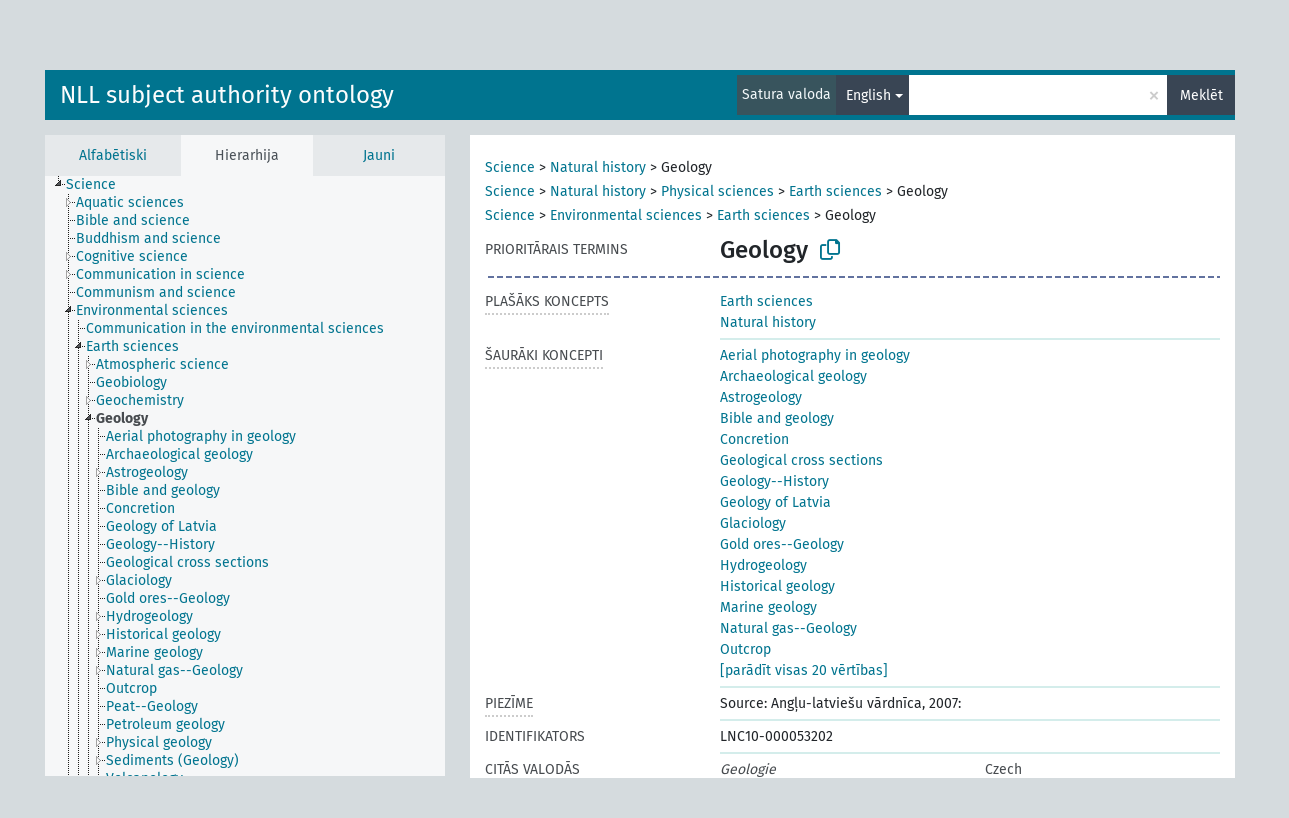

--- FILE ---
content_type: text/html; charset=UTF-8
request_url: https://dati.lnb.lv/onto/nllsh/lv/page/LNC10-000053202?clang=en
body_size: 6228
content:
<!DOCTYPE html>
<html dir="ltr" lang="lv" prefix="og: https://ogp.me/ns#">
<head>
<base href="https://dati.lnb.lv/onto/">
<link rel="shortcut icon" href="favicon.ico">
<meta http-equiv="X-UA-Compatible" content="IE=Edge">
<meta http-equiv="Content-Type" content="text/html; charset=UTF-8">
<meta name="viewport" content="width=device-width, initial-scale=1.0">
<meta name="format-detection" content="telephone=no">
<meta name="generator" content="Skosmos 2.18">
<meta name="title" content="Geology - NLLSH - Skosmos">
<meta property="og:title" content="Geology - NLLSH - Skosmos">
<meta name="description" content="Concept Geology in vocabulary NLL subject authority ontology">
<meta property="og:description" content="Concept Geology in vocabulary NLL subject authority ontology">
<link rel="canonical" href="https://dati.lnb.lv/onto/nllsh/lv/page/LNC10-000053202?clang=en">
<meta property="og:url" content="https://dati.lnb.lv/onto/nllsh/lv/page/LNC10-000053202?clang=en">
<meta property="og:type" content="website">
<meta property="og:site_name" content="Skosmos">
<link href="vendor/twbs/bootstrap/dist/css/bootstrap.min.css" media="screen, print" rel="stylesheet" type="text/css">
<link href="vendor/vakata/jstree/dist/themes/default/style.min.css" media="screen, print" rel="stylesheet" type="text/css">
<link href="vendor/davidstutz/bootstrap-multiselect/dist/css/bootstrap-multiselect.min.css" media="screen, print" rel="stylesheet" type="text/css">
<link href="resource/css/fira.css" media="screen, print" rel="stylesheet" type="text/css">
<link href="resource/fontawesome/css/fontawesome.css" media="screen, print" rel="stylesheet" type="text/css">
<link href="resource/fontawesome/css/regular.css" media="screen, print" rel="stylesheet" type="text/css">
<link href="resource/fontawesome/css/solid.css" media="screen, print" rel="stylesheet" type="text/css">
<link href="resource/css/styles.css" media="screen, print" rel="stylesheet" type="text/css">
<link href="plugins/Skosmos-widget-aleph/stylesheet.css" media="screen, print" rel="stylesheet" type="text/css">
<title>Geology - NLLSH - Skosmos</title>
</head>
<body class="vocab-nllsh">
  <noscript>
    <strong>Diemžēl, Skosmos nevar darboties, ja nav ieslēgts JavaScript. Lūdzu to ieslēgt lai turpinātu darbu.</strong>
  </noscript>
  <a id="skiptocontent" href="nllsh/lv/page/LNC10-000053202?clang=en#maincontent">Iet uz galveno saturu</a>
  <div class="topbar-container topbar-white">
    <div class="topbar topbar-white">
      <div id="topbar-service-helper">
  <a
              class="service-lv"
        href="lv/?clang=en"><h1 id="service-name">Skosmos</h1></a>
</div>
<div id="topbar-language-navigation">
<div id="language"><span class="navigation-font">|</span>
      <a id="language-en" class="navigation-font" href="nllsh/en/page/LNC10-000053202?clang=en"> in English</a>
        </div>
<div id="navigation">
  <a href="lv/?clang=en" id="navi1" class="navigation-font" >
  Vārdnīcas  </a>
  <a href="lv/about?clang=en" id="navi2" class="navigation-font">
  Par  </a>
  <a href="nllsh/lv/feedback?clang=en" id="navi3" class="navigation-font">
  Komentāri  </a>
  <span class="skosmos-tooltip-wrapper skosmos-tooltip t-bottom" id="navi4" tabindex="0" data-title="Novietojiet kursoru uz teksta ar punktotu pasvītrojumu lai redzētu instrukcijas par šo īpašību. &#xa; &#xa; For truncation search, please use the symbol * as in *animal or *patent*. For ends of search words, the search will be truncated automatically, even if the truncation symbol is not entered manually: thus, cat will yield the same results as cat*.">
    <span class="navigation-font">Palīdzība</span>
  </span>
</div>
</div>

<!-- top-bar ENDS HERE -->
    </div>
  </div>
    <div class="headerbar">
    <div class="header-row"><div class="headerbar-coloured"></div><div class="header-left">
  <h1><a href="nllsh/lv/?clang=en">NLL subject authority ontology</a></h1>
</div>
<div class="header-float">
      <h2 class="sr-only">Meklēt vārdnīcā</h2>
    <div class="search-vocab-text"><p>Satura valoda</p></div>
    <form class="navbar-form" role="search" name="text-search" action="nllsh/lv/search">
    <input style="display: none" name="clang" value="en" id="lang-input">
    <div class="input-group">
      <div class="input-group-btn">
        <label class="sr-only" for="lang-dropdown-toggle">Satura un meklēšanas valoda</label>
        <button type="button" class="btn btn-default dropdown-toggle" data-bs-toggle="dropdown" aria-expanded="false" id="lang-dropdown-toggle">English<span class="caret"></span></button>
        <ul class="dropdown-menu" aria-labelledby="lang-dropdown-toggle">
                            <li><a class="dropdown-item" href="nllsh/lv/page/LNC10-000053202?clang=en" class="lang-button" hreflang="en">English</a></li>
                    <li><a class="dropdown-item" href="nllsh/lv/page/LNC10-000053202" class="lang-button" hreflang="lv">Latvian</a></li>
                    <li><a class="dropdown-item" href="nllsh/lv/page/LNC10-000053202?clang=ru" class="lang-button" hreflang="ru">Russian</a></li>
                            <li>
            <a class="dropdown-item" href="nllsh/lv/page/LNC10-000053202?clang=en&amp;anylang=on"
              class="lang-button" id="lang-button-all">Jebkura valoda</a>
            <input name="anylang" type="checkbox">
          </li>
        </ul>
      </div><!-- /btn-group -->
      <label class="sr-only" for="search-field">Ievadiet meklējamo terminu</label>
      <input id="search-field" type="text" class="form-control" name="q" value="">
      <div class="input-group-btn">
        <label class="sr-only" for="search-all-button">Sākt meklēšanu</label>
        <button id="search-all-button" type="submit" class="btn btn-primary">Meklēt</button>
      </div>
    </div>
      </form>
</div>
</div>  </div>
    <div class="main-container">
        <div id="sidebar">
          <div class="sidebar-buttons">
                <h2 class="sr-only">Sānjoslas saraksts: apskatīt un pārlūkot vārdnīcas saturu pēc izvēlētā kritērija</h2>
        <ul class="nav nav-tabs">
                                      <h3 class="sr-only">Attēlot vārdnīcas konceptus alfabētiski</h3>
                    <li id="alpha" class="nav-item"><a class="nav-link" href="nllsh/lv/index?clang=en">Alfabētiski</a></li>
                                                  <h3 class="sr-only">Attēlot vārdnīcas konceptus hierarhiski</h3>
                    <li id="hierarchy" class="nav-item">
            <a class="nav-link active" href="#" id="hier-trigger"
                        >Hierarhija            </a>
          </li>
                                                            <h3 class="sr-only">Attēlot vārdnīcas konceptus pēc jaunākajiem ierakstiem</h3>
                              <li id="changes" class="nav-item"><a class="nav-link" href="nllsh/lv/new?clang=en">Jauni</a></li>
                                      </ul>
      </div>
      
            <h4 class="sr-only">Attēlo vārdnīcas konceptus alfabēta secībā</h4>
            <div class="sidebar-grey  concept-hierarchy">
        <div id="alphabetical-menu">
                  </div>
              </div>
        </div>
    
            <main id="maincontent" tabindex="-1">
            <div class="content">
        <div id="content-top"></div>
                     <h2 class="sr-only">Koncepta informācija</h2>
            <div class="concept-info">
      <div class="concept-main">
              <div class="row">
                                      <div class="crumb-path">
                        <a class="propertyvalue bread-crumb" href="nllsh/lv/page/LNC10-000052291?clang=en">Science</a><span class="bread-crumb"> > </span>
                                                <a class="propertyvalue bread-crumb" href="nllsh/lv/page/LNC10-000055791?clang=en">Natural history</a><span class="bread-crumb"> > </span>
                                                <span class="bread-crumb propertylabel-pink">Geology</span>
                                                </div>
                                                <div class="crumb-path">
                        <a class="propertyvalue bread-crumb" href="nllsh/lv/page/LNC10-000052291?clang=en">Science</a><span class="bread-crumb"> > </span>
                                                <a class="propertyvalue bread-crumb" href="nllsh/lv/page/LNC10-000055791?clang=en">Natural history</a><span class="bread-crumb"> > </span>
                                                <a class="propertyvalue bread-crumb" href="nllsh/lv/page/LNC10-000081598?clang=en">Physical sciences</a><span class="bread-crumb"> > </span>
                                                <a class="propertyvalue bread-crumb" href="nllsh/lv/page/LNC10-000059556?clang=en">Earth sciences</a><span class="bread-crumb"> > </span>
                                                <span class="bread-crumb propertylabel-pink">Geology</span>
                                                </div>
                                                <div class="crumb-path">
                        <a class="propertyvalue bread-crumb" href="nllsh/lv/page/LNC10-000052291?clang=en">Science</a><span class="bread-crumb"> > </span>
                                                <a class="propertyvalue bread-crumb" href="nllsh/lv/page/LNC10-000059132?clang=en">Environmental sciences</a><span class="bread-crumb"> > </span>
                                                <a class="propertyvalue bread-crumb" href="nllsh/lv/page/LNC10-000059556?clang=en">Earth sciences</a><span class="bread-crumb"> > </span>
                                                <span class="bread-crumb propertylabel-pink">Geology</span>
                                                </div>
                          </div>
            <div class="row property prop-preflabel"><div class="property-label property-label-pref"><h3 class="versal">
                                      Prioritārais termins
                      </h3></div><div class="property-value-column"><span class="prefLabel conceptlabel" id="pref-label">Geology</span>
                        &nbsp;
        <button type="button" data-bs-toggle="tooltip" data-bs-placement="button" title="Copy to clipboard" class="btn btn-default btn-xs copy-clipboard" for="#pref-label"><span class="fa-regular fa-copy"></span></button></div><div class="col-md-12"><div class="preflabel-spacer"></div></div></div>
                       <div class="row property prop-skos_broader">
          <div class="property-label">
            <h3 class="versal               property-click skosmos-tooltip-wrapper skosmos-tooltip t-top" data-title="Plašāks koncepts
              ">
                              Plašāks koncepts
                          </h3>
          </div>
          <div class="property-value-column"><div class="property-value-wrapper">
                <ul>
                     <li>
                                                                               <a href="nllsh/lv/page/LNC10-000059556?clang=en"> Earth sciences</a>
                                                                                                      </li>
                     <li>
                                                                               <a href="nllsh/lv/page/LNC10-000055791?clang=en"> Natural history</a>
                                                                                                      </li>
                </ul>
                </div></div></div>
                               <div class="row property prop-skos_narrower">
          <div class="property-label">
            <h3 class="versal               property-click skosmos-tooltip-wrapper skosmos-tooltip t-top" data-title="Šaurāki koncepti.
              ">
                              Šaurāki koncepti
                          </h3>
          </div>
          <div class="property-value-column"><div class="property-value-wrapper">
                <ul>
                     <li>
                                                                               <a href="nllsh/lv/page/LNC10-000166892?clang=en"> Aerial photography in geology</a>
                                                                                                      </li>
                     <li>
                                                                               <a href="nllsh/lv/page/LNC10-000167476?clang=en"> Archaeological geology</a>
                                                                                                      </li>
                     <li>
                                                                               <a href="nllsh/lv/page/LNC10-000167481?clang=en"> Astrogeology</a>
                                                                                                      </li>
                     <li>
                                                                               <a href="nllsh/lv/page/LNC10-000172928?clang=en"> Bible and geology</a>
                                                                                                      </li>
                     <li>
                                                                               <a href="nllsh/lv/page/LNC10-000338515?clang=en"> Concretion</a>
                                                                                                      </li>
                     <li>
                                                                               <a href="nllsh/lv/page/LNC10-000144237?clang=en"> Geological cross sections</a>
                                                                                                      </li>
                     <li>
                                                                               <a href="nllsh/lv/page/LNC10-000334021?clang=en"> Geology--History</a>
                                                                                                      </li>
                     <li>
                                                                               <a href="nllsh/lv/page/LNC10-000109194?clang=en"> Geology of Latvia</a>
                                                                                                      </li>
                     <li>
                                                                               <a href="nllsh/lv/page/LNC10-000062275?clang=en"> Glaciology</a>
                                                                                                      </li>
                     <li>
                                                                               <a href="nllsh/lv/page/LNC10-000167498?clang=en"> Gold ores--Geology</a>
                                                                                                      </li>
                     <li>
                                                                               <a href="nllsh/lv/page/LNC10-000059844?clang=en"> Hydrogeology</a>
                                                                                                      </li>
                     <li>
                                                                               <a href="nllsh/lv/page/LNC10-000069378?clang=en"> Historical geology</a>
                                                                                                      </li>
                     <li>
                                                                               <a href="nllsh/lv/page/LNC10-000095042?clang=en"> Marine geology</a>
                                                                                                      </li>
                     <li>
                                                                               <a href="nllsh/lv/page/LNC10-000167523?clang=en"> Natural gas--Geology</a>
                                                                                                      </li>
                     <li>
                                                                               <a href="nllsh/lv/page/LNC10-000112392?clang=en"> Outcrop</a>
                                                                                                      </li>
                     <li>
                                                                               <a href="nllsh/lv/page/LNC10-000167648?clang=en"> Peat--Geology</a>
                                                                                                      </li>
                     <li>
                                                                               <a href="nllsh/lv/page/LNC10-000055912?clang=en"> Petroleum geology</a>
                                                                                                      </li>
                     <li>
                                                                               <a href="nllsh/lv/page/LNC10-000120470?clang=en"> Physical geology</a>
                                                                                                      </li>
                     <li>
                                                                               <a href="nllsh/lv/page/LNC10-000185920?clang=en"> Sediments (Geology)</a>
                                                                                                      </li>
                     <li>
                                                                               <a href="nllsh/lv/page/LNC10-000154899?clang=en"> Volcanology</a>
                                                                                                      </li>
                </ul>
                </div></div></div>
                               <div class="row property prop-skos_note">
          <div class="property-label">
            <h3 class="versal               property-click skosmos-tooltip-wrapper skosmos-tooltip t-top" data-title="Piezīmes
              ">
                              Piezīme
                          </h3>
          </div>
          <div class="property-value-column"><div class="property-value-wrapper">
                <ul>
                     <li>
                                                                 <span>Source: Angļu-latviešu vārdnīca, 2007:</span>
                                      </li>
                </ul>
                </div></div></div>
                               <div class="row property prop-dc_identifier">
          <div class="property-label">
            <h3 class="versal              ">
                              Identifikators
                          </h3>
          </div>
          <div class="property-value-column"><div class="property-value-wrapper">
                <ul>
                     <li>
                                                                 <span>LNC10-000053202</span>
                                      </li>
                </ul>
                </div></div></div>
                                <div class="row property prop-other-languages">
        <div class="property-label"><h3 class="versal property-click skosmos-tooltip-wrapper skosmos-tooltip t-top" data-title="Termini šim konceptam citās valodās." >Citās valodās</h3></div>
        <div class="property-value-column">
          <div class="property-value-wrapper">
            <ul>
                                          <li class="row other-languages first-of-language">
                <div class="col-6 versal replaced">
                                    Geologie
                                  </div>
                <div class="col-6 versal"><p>Czech</p></div>
              </li>
                                                        <li class="row other-languages first-of-language">
                <div class="col-6 versal replaced">
                                    Geologia
                                  </div>
                <div class="col-6 versal"><p>Finnish</p></div>
              </li>
                                                        <li class="row other-languages first-of-language">
                <div class="col-6 versal versal-pref">
                                                      <a href='nllsh/lv/page/LNC10-000053202' hreflang='lv'>Ģeoloģija</a>
                                  </div>
                <div class="col-6 versal"><p>Latvian</p></div>
              </li>
                            <li class="row other-languages">
                <div class="col-6 versal replaced">
                                    Ģeognozija
                                  </div>
                <div class="col-6 versal"></div>
              </li>
                            <li class="row other-languages">
                <div class="col-6 versal replaced">
                                    Ģeoloģijas zinātne
                                  </div>
                <div class="col-6 versal"></div>
              </li>
                            <li class="row other-languages">
                <div class="col-6 versal replaced">
                                    Ģeozinātne
                                  </div>
                <div class="col-6 versal"></div>
              </li>
                                        </ul>
          </div>
        </div>
      </div>
              <div class="row property prop-uri">
            <div class="property-label"><h3 class="versal">URI</h3></div>
            <div class="property-value-column">
                <div class="property-value-wrapper">
                    <span class="versal uri-input-box" id="uri-input-box">http://dati.lnb.lv/onto/subject/LNC10-000053202</span>
                    <button type="button" data-bs-toggle="tooltip" data-bs-placement="button" title="Copy to clipboard" class="btn btn-default btn-xs copy-clipboard" for="#uri-input-box">
                      <span class="fa-regular fa-copy"></span>
                    </button>
                </div>
            </div>
        </div>
        <div class="row">
            <div class="property-label"><h3 class="versal">Lejuplādējiet šo konceptu SKOS formā:</h3></div>
            <div class="property-value-column">
<span class="versal concept-download-links"><a href="rest/v1/nllsh/data?uri=http%3A%2F%2Fdati.lnb.lv%2Fonto%2Fsubject%2FLNC10-000053202&amp;format=application/rdf%2Bxml">RDF/XML</a>
          <a href="rest/v1/nllsh/data?uri=http%3A%2F%2Fdati.lnb.lv%2Fonto%2Fsubject%2FLNC10-000053202&amp;format=text/turtle">
            TURTLE</a>
          <a href="rest/v1/nllsh/data?uri=http%3A%2F%2Fdati.lnb.lv%2Fonto%2Fsubject%2FLNC10-000053202&amp;format=application/ld%2Bjson">JSON-LD</a>
        </span><span class="versal date-info">Izveidots 12/1/04, Modificēts 9/14/23</span>            </div>
        </div>
      </div>
      <!-- appendix / concept mapping properties -->
      <div
          class="concept-appendix hidden"
          data-concept-uri="http://dati.lnb.lv/onto/subject/LNC10-000053202"
          data-concept-type="skos:Concept"
          >
      </div>
    </div>
    
  

<template id="property-mappings-template">
    {{#each properties}}
    <div class="row{{#ifDeprecated concept.type 'skosext:DeprecatedConcept'}} deprecated{{/ifDeprecated}} property prop-{{ id }}">
        <div class="property-label"><h3 class="versal{{#ifNotInDescription type description}} property-click skosmos-tooltip-wrapper skosmos-tooltip t-top" data-title="{{ description }}{{/ifNotInDescription}}">{{label}}</h3></div>
        <div class="property-value-column">
            {{#each values }} {{! loop through ConceptPropertyValue objects }}
            {{#if prefLabel }}
            <div class="row">
                <div class="col-5">
                    <a class="versal" href="{{hrefLink}}">{{#if notation }}<span class="versal">{{ notation }} </span>{{/if}}{{ prefLabel }}</a>
                    {{#ifDifferentLabelLang lang }}<span class="propertyvalue"> ({{ lang }})</span>{{/ifDifferentLabelLang}}
                </div>
                {{#if vocabName }}
                    <span class="appendix-vocab-label col-7">{{ vocabName }}</span>
                {{/if}}
            </div>
            {{/if}}
            {{/each}}
        </div>
    </div>
    {{/each}}
</template>

        <div id="content-bottom"></div>
      </div>
    </main>
            <footer id="footer"></footer>
  </div>
  <script>
<!-- translations needed in javascript -->
var noResultsTranslation = "Nav rezultātu";
var loading_text = "Ielādē vairāk objektu";
var loading_failed_text = "Kļūda: neizdevās ielasīt vairāk ierakstu!";
var loading_retry_text = "Atkārtot";
var jstree_loading = "Lādējas ...";
var results_disp = "Attēloti visi %d rezultāti";
var all_vocabs  = "no visiem";
var n_selected = "selected";
var missing_value = "Šī vērtība ir obligāta un nevar būt tukša";
var expand_paths = "parādīt visus # ceļus";
var expand_propvals = "parādīt visas # vērtības";
var hiertrans = "Hierarhija";
var depr_trans = "Novecojis koncepts";
var sr_only_translations = {
  hierarchy_listing: "Vārdnīcas konceptu hierarhisks saraksts",
  groups_listing: "Vārdnīcas konceptu un grupu hierarhisks saraksts",
};

<!-- variables passed through to javascript -->
var lang = "lv";
var content_lang = "en";
var vocab = "nllsh";
var uri = "http://dati.lnb.lv/onto/subject/LNC10-000053202";
var prefLabels = [{"lang": "en","label": "Geology"}];
var uriSpace = "http://dati.lnb.lv/onto/subject/";
var showNotation = true;
var sortByNotation = null;
var languageOrder = ["en","lv","ru"];
var vocShortName = "NLLSH";
var explicitLangCodes = false;
var pluginParameters = [];
</script>

<script type="application/ld+json">
{"@context":{"skos":"http://www.w3.org/2004/02/skos/core#","isothes":"http://purl.org/iso25964/skos-thes#","rdfs":"http://www.w3.org/2000/01/rdf-schema#","owl":"http://www.w3.org/2002/07/owl#","dct":"http://purl.org/dc/terms/","dc11":"http://purl.org/dc/elements/1.1/","uri":"@id","type":"@type","lang":"@language","value":"@value","graph":"@graph","label":"rdfs:label","prefLabel":"skos:prefLabel","altLabel":"skos:altLabel","hiddenLabel":"skos:hiddenLabel","broader":"skos:broader","narrower":"skos:narrower","related":"skos:related","inScheme":"skos:inScheme","schema":"http://schema.org/","wd":"http://www.wikidata.org/entity/","wdt":"http://www.wikidata.org/prop/direct/","nllsh":"http://dati.lnb.lv/onto/subject/"},"graph":[{"uri":"nllsh:LNC10-000053202","type":"skos:Concept","dct:created":{"type":"http://www.w3.org/2001/XMLSchema#date","value":"2004-12-01"},"dct:identifier":"LNC10-000053202","dct:modified":{"type":"http://www.w3.org/2001/XMLSchema#date","value":"2023-09-14"},"altLabel":[{"lang":"lv","value":"Ģeognozija"},{"lang":"lv","value":"Ģeozinātne"},{"lang":"lv","value":"Ģeoloģijas zinātne"},{"lang":"cs","value":"Geologie"},{"lang":"fi","value":"Geologia"}],"broader":[{"uri":"nllsh:LNC10-000055791"},{"uri":"nllsh:LNC10-000059556"}],"skos:closeMatch":[{"uri":"https://www.wikidata.org/entity/Q1069"},{"uri":"https://aleph.nkp.cz/F/?func=direct&doc_number=000114622&local_base=AUT"},{"uri":"http://id.loc.gov/authorities/subjects/sh85054037"},{"uri":"http://www.yso.fi/onto/yso/p2179"},{"uri":"http://id.worldcat.org/fast/940627"}],"inScheme":{"uri":"http://dati.lnb.lv/onto/subject/"},"narrower":[{"uri":"nllsh:LNC10-000167481"},{"uri":"nllsh:LNC10-000144237"},{"uri":"nllsh:LNC10-000167648"},{"uri":"nllsh:LNC10-000120470"},{"uri":"nllsh:LNC10-000167498"},{"uri":"nllsh:LNC10-000059844"},{"uri":"nllsh:LNC10-000069378"},{"uri":"nllsh:LNC10-000167523"},{"uri":"nllsh:LNC10-000334021"},{"uri":"nllsh:LNC10-000172928"},{"uri":"nllsh:LNC10-000112392"},{"uri":"nllsh:LNC10-000062275"},{"uri":"nllsh:LNC10-000167476"},{"uri":"nllsh:LNC10-000166892"},{"uri":"nllsh:LNC10-000185920"},{"uri":"nllsh:LNC10-000055912"},{"uri":"nllsh:LNC10-000095042"},{"uri":"nllsh:LNC10-000338515"},{"uri":"nllsh:LNC10-000154899"},{"uri":"nllsh:LNC10-000109194"}],"skos:note":"Source: Angļu-latviešu vārdnīca, 2007:","prefLabel":[{"lang":"lv","value":"Ģeoloģija"},{"lang":"en","value":"Geology"}]},{"uri":"nllsh:LNC10-000055791","type":"skos:Concept","narrower":{"uri":"nllsh:LNC10-000053202"},"prefLabel":[{"lang":"lv","value":"Dabaszinātnes"},{"lang":"en","value":"Natural history"}]},{"uri":"nllsh:LNC10-000055912","type":"skos:Concept","broader":{"uri":"nllsh:LNC10-000053202"},"prefLabel":[{"lang":"lv","value":"Naftas ģeoloģija"},{"lang":"en","value":"Petroleum geology"}]},{"uri":"nllsh:LNC10-000059556","type":"skos:Concept","narrower":{"uri":"nllsh:LNC10-000053202"},"prefLabel":[{"lang":"lv","value":"Zemes zinātnes"},{"lang":"en","value":"Earth sciences"}]},{"uri":"nllsh:LNC10-000059844","type":"skos:Concept","broader":{"uri":"nllsh:LNC10-000053202"},"prefLabel":[{"lang":"lv","value":"Hidroģeoloģija"},{"lang":"en","value":"Hydrogeology"}]},{"uri":"nllsh:LNC10-000062275","type":"skos:Concept","broader":{"uri":"nllsh:LNC10-000053202"},"prefLabel":[{"lang":"lv","value":"Glacioloģija"},{"lang":"en","value":"Glaciology"}]},{"uri":"nllsh:LNC10-000069378","type":"skos:Concept","broader":{"uri":"nllsh:LNC10-000053202"},"prefLabel":[{"lang":"lv","value":"Vēsturiskā ģeoloģija"},{"lang":"en","value":"Historical geology"}]},{"uri":"nllsh:LNC10-000095042","type":"skos:Concept","broader":{"uri":"nllsh:LNC10-000053202"},"prefLabel":[{"lang":"lv","value":"Jūras ģeoloģija"},{"lang":"en","value":"Marine geology"}]},{"uri":"nllsh:LNC10-000109194","type":"skos:Concept","broader":{"uri":"nllsh:LNC10-000053202"},"prefLabel":[{"lang":"lv","value":"Ģeoloģija--Latvija"},{"lang":"en","value":"Geology of Latvia"}]},{"uri":"nllsh:LNC10-000112392","type":"skos:Concept","broader":{"uri":"nllsh:LNC10-000053202"},"prefLabel":[{"lang":"lv","value":"Atsegumi (ģeoloģija)"},{"lang":"en","value":"Outcrop"}]},{"uri":"nllsh:LNC10-000120470","type":"skos:Concept","broader":{"uri":"nllsh:LNC10-000053202"},"prefLabel":[{"lang":"lv","value":"Vispārīgā ģeoloģija"},{"lang":"en","value":"Physical geology"}]},{"uri":"nllsh:LNC10-000144237","type":"skos:Concept","broader":{"uri":"nllsh:LNC10-000053202"},"prefLabel":[{"lang":"lv","value":"Ģeoloģiskie griezumi"},{"lang":"en","value":"Geological cross sections"}]},{"uri":"nllsh:LNC10-000154899","type":"skos:Concept","broader":{"uri":"nllsh:LNC10-000053202"},"prefLabel":[{"lang":"lv","value":"Vulkanoloģija"},{"lang":"en","value":"Volcanology"}]},{"uri":"nllsh:LNC10-000166892","type":"skos:Concept","broader":{"uri":"nllsh:LNC10-000053202"},"prefLabel":[{"lang":"lv","value":"Aerofotogrāfija ģeoloģijā"},{"lang":"en","value":"Aerial photography in geology"}]},{"uri":"nllsh:LNC10-000167476","type":"skos:Concept","broader":{"uri":"nllsh:LNC10-000053202"},"prefLabel":[{"lang":"lv","value":"Ģeoarheoloģija"},{"lang":"en","value":"Archaeological geology"}]},{"uri":"nllsh:LNC10-000167481","type":"skos:Concept","broader":{"uri":"nllsh:LNC10-000053202"},"prefLabel":[{"lang":"lv","value":"Astroģeoloģija"},{"lang":"en","value":"Astrogeology"}]},{"uri":"nllsh:LNC10-000167498","type":"skos:Concept","broader":{"uri":"nllsh:LNC10-000053202"},"prefLabel":[{"lang":"lv","value":"Zelta rūdas--Ģeoloģija"},{"lang":"en","value":"Gold ores--Geology"}]},{"uri":"nllsh:LNC10-000167523","type":"skos:Concept","broader":{"uri":"nllsh:LNC10-000053202"},"prefLabel":[{"lang":"lv","value":"Dabasgāze--Ģeoloģija"},{"lang":"en","value":"Natural gas--Geology"}]},{"uri":"nllsh:LNC10-000167648","type":"skos:Concept","broader":{"uri":"nllsh:LNC10-000053202"},"prefLabel":[{"lang":"lv","value":"Kūdra--Ģeoloģija"},{"lang":"en","value":"Peat--Geology"}]},{"uri":"nllsh:LNC10-000172928","type":"skos:Concept","broader":{"uri":"nllsh:LNC10-000053202"},"prefLabel":[{"lang":"lv","value":"Bībele un ģeoloģija"},{"lang":"en","value":"Bible and geology"}]},{"uri":"nllsh:LNC10-000185920","type":"skos:Concept","broader":{"uri":"nllsh:LNC10-000053202"},"prefLabel":[{"lang":"lv","value":"Nogulas (ģeoloģija)"},{"lang":"en","value":"Sediments (Geology)"}]},{"uri":"nllsh:LNC10-000334021","type":"skos:Concept","broader":{"uri":"nllsh:LNC10-000053202"},"prefLabel":[{"lang":"lv","value":"Ģeoloģijas vēsture"},{"lang":"en","value":"Geology--History"}]},{"uri":"nllsh:LNC10-000338515","type":"skos:Concept","broader":{"uri":"nllsh:LNC10-000053202"},"prefLabel":[{"lang":"lv","value":"Konkrēcijas"},{"lang":"en","value":"Concretion"}]}]}
</script>
<script src="vendor/components/jquery/jquery.min.js"></script>
<script src="vendor/components/handlebars.js/handlebars.min.js"></script>
<script src="vendor/vakata/jstree/dist/jstree.min.js"></script>
<script src="vendor/twitter/typeahead.js/dist/typeahead.bundle.min.js"></script>
<script src="vendor/davidstutz/bootstrap-multiselect/dist/js/bootstrap-multiselect.min.js"></script>
<script src="vendor/twbs/bootstrap/dist/js/bootstrap.bundle.js"></script>
<script src="vendor/etdsolutions/waypoints/jquery.waypoints.min.js"></script>
<script src="vendor/newerton/jquery-mousewheel/jquery.mousewheel.min.js"></script>
<script src="vendor/pamelafox/lscache/lscache.min.js"></script>
<script src="resource/js/config.js"></script>
<script src="resource/js/hierarchy.js"></script>
<script src="resource/js/groups.js"></script>
<script src="resource/js/scripts.js"></script>
<script src="plugins/Skosmos-widget-aleph/widget.js"></script><script>var pluginCallbacks = ["aleph_message"];</script><script src="resource/js/docready.js"></script>

    <script id="Skosmos-widget-aleph-template" type="text/x-handlebars-template"><h1 class='acrobata_message'>{{ message }}</h1>
</script></body>
</html>
